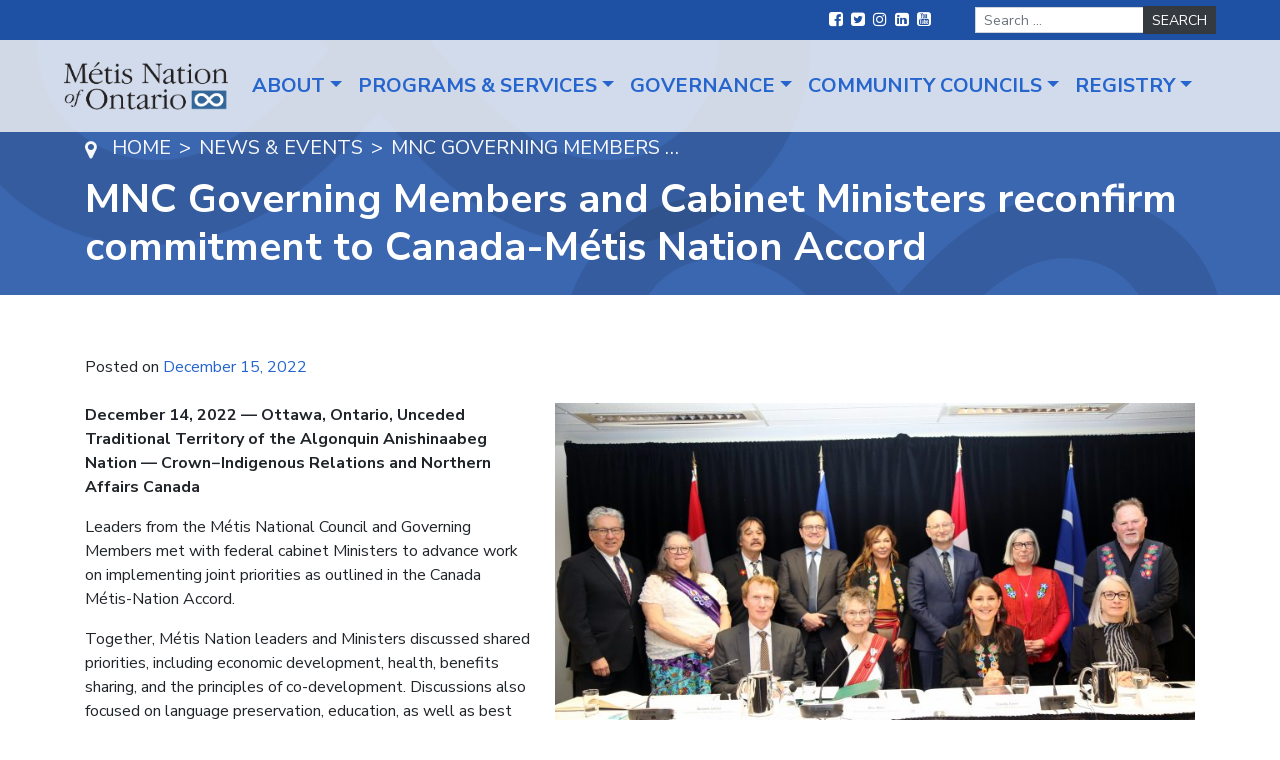

--- FILE ---
content_type: text/html; charset=UTF-8
request_url: https://www.metisnation.org/news/leaders-of-the-metis-national-council-and-governing-members-and-cabinet-ministers-meet-and-reconfirm-commitment-to-the-canada-metis-nation-accord/
body_size: 13829
content:
<!DOCTYPE html>
<html lang="en-US">
<head>
	<meta charset="UTF-8">
	<meta name="viewport" content="width=device-width, initial-scale=1, shrink-to-fit=no">
	<link rel="profile" href="http://gmpg.org/xfn/11">
	<meta name='robots' content='index, follow, max-image-preview:large, max-snippet:-1, max-video-preview:-1' />

	<!-- This site is optimized with the Yoast SEO plugin v21.6 - https://yoast.com/wordpress/plugins/seo/ -->
	<title>MNC Members Reaffirm Canada-Métis Nation Accord Commitment</title>
	<link rel="canonical" href="https://www.metisnation.org/news/leaders-of-the-metis-national-council-and-governing-members-and-cabinet-ministers-meet-and-reconfirm-commitment-to-the-canada-metis-nation-accord/" />
	<meta property="og:locale" content="en_US" />
	<meta property="og:type" content="article" />
	<meta property="og:title" content="MNC Members Reaffirm Canada-Métis Nation Accord Commitment" />
	<meta property="og:description" content="December 14, 2022 — Ottawa, Ontario, Unceded Traditional Territory of the Algonquin Anishinaabeg Nation — Crown−Indigenous Relations and Northern Affairs Canada Leaders from the Métis National Council and Governing Members met with federal cabinet Ministers to advance work on implementing joint priorities as outlined in the Canada Métis-Nation Accord. Together, Métis Nation leaders and Ministers" />
	<meta property="og:url" content="https://www.metisnation.org/news/leaders-of-the-metis-national-council-and-governing-members-and-cabinet-ministers-meet-and-reconfirm-commitment-to-the-canada-metis-nation-accord/" />
	<meta property="og:site_name" content="Métis Nation of Ontario" />
	<meta property="article:modified_time" content="2025-11-14T16:58:35+00:00" />
	<meta property="og:image" content="https://www.metisnation.org/wp-content/uploads/2022/12/0V3A4968-1024x683.jpg" />
	<meta name="twitter:card" content="summary_large_image" />
	<meta name="twitter:label1" content="Est. reading time" />
	<meta name="twitter:data1" content="2 minutes" />
	<script type="application/ld+json" class="yoast-schema-graph">{"@context":"https://schema.org","@graph":[{"@type":"WebPage","@id":"https://www.metisnation.org/news/leaders-of-the-metis-national-council-and-governing-members-and-cabinet-ministers-meet-and-reconfirm-commitment-to-the-canada-metis-nation-accord/","url":"https://www.metisnation.org/news/leaders-of-the-metis-national-council-and-governing-members-and-cabinet-ministers-meet-and-reconfirm-commitment-to-the-canada-metis-nation-accord/","name":"MNC Members Reaffirm Canada-Métis Nation Accord Commitment","isPartOf":{"@id":"https://www.metisnation.org/#website"},"primaryImageOfPage":{"@id":"https://www.metisnation.org/news/leaders-of-the-metis-national-council-and-governing-members-and-cabinet-ministers-meet-and-reconfirm-commitment-to-the-canada-metis-nation-accord/#primaryimage"},"image":{"@id":"https://www.metisnation.org/news/leaders-of-the-metis-national-council-and-governing-members-and-cabinet-ministers-meet-and-reconfirm-commitment-to-the-canada-metis-nation-accord/#primaryimage"},"thumbnailUrl":"https://www.metisnation.org/wp-content/uploads/2022/12/0V3A4968-1024x683.jpg","datePublished":"2022-12-15T14:18:25+00:00","dateModified":"2025-11-14T16:58:35+00:00","breadcrumb":{"@id":"https://www.metisnation.org/news/leaders-of-the-metis-national-council-and-governing-members-and-cabinet-ministers-meet-and-reconfirm-commitment-to-the-canada-metis-nation-accord/#breadcrumb"},"inLanguage":"en-US","potentialAction":[{"@type":"ReadAction","target":["https://www.metisnation.org/news/leaders-of-the-metis-national-council-and-governing-members-and-cabinet-ministers-meet-and-reconfirm-commitment-to-the-canada-metis-nation-accord/"]}]},{"@type":"ImageObject","inLanguage":"en-US","@id":"https://www.metisnation.org/news/leaders-of-the-metis-national-council-and-governing-members-and-cabinet-ministers-meet-and-reconfirm-commitment-to-the-canada-metis-nation-accord/#primaryimage","url":"https://www.metisnation.org/wp-content/uploads/2022/12/0V3A4968-1024x683.jpg","contentUrl":"https://www.metisnation.org/wp-content/uploads/2022/12/0V3A4968-1024x683.jpg"},{"@type":"BreadcrumbList","@id":"https://www.metisnation.org/news/leaders-of-the-metis-national-council-and-governing-members-and-cabinet-ministers-meet-and-reconfirm-commitment-to-the-canada-metis-nation-accord/#breadcrumb","itemListElement":[{"@type":"ListItem","position":1,"name":"Home","item":"https://www.metisnation.org/"},{"@type":"ListItem","position":2,"name":"MNC Governing Members and Cabinet Ministers reconfirm commitment to Canada-Métis Nation Accord"}]},{"@type":"WebSite","@id":"https://www.metisnation.org/#website","url":"https://www.metisnation.org/","name":"Métis Nation of Ontario","description":"","publisher":{"@id":"https://www.metisnation.org/#organization"},"potentialAction":[{"@type":"SearchAction","target":{"@type":"EntryPoint","urlTemplate":"https://www.metisnation.org/?s={search_term_string}"},"query-input":"required name=search_term_string"}],"inLanguage":"en-US"},{"@type":"Organization","@id":"https://www.metisnation.org/#organization","name":"Métis Nation of Ontario","url":"https://www.metisnation.org/","logo":{"@type":"ImageObject","inLanguage":"en-US","@id":"https://www.metisnation.org/#/schema/logo/image/","url":"https://www.metisnation.org/wp-content/uploads/2020/10/Logo.png","contentUrl":"https://www.metisnation.org/wp-content/uploads/2020/10/Logo.png","width":222,"height":66,"caption":"Métis Nation of Ontario"},"image":{"@id":"https://www.metisnation.org/#/schema/logo/image/"}}]}</script>
	<!-- / Yoast SEO plugin. -->


<link rel='dns-prefetch' href='//fonts.googleapis.com' />
<link rel="alternate" type="application/rss+xml" title="Métis Nation of Ontario &raquo; Feed" href="https://www.metisnation.org/feed/" />
<script>
window._wpemojiSettings = {"baseUrl":"https:\/\/s.w.org\/images\/core\/emoji\/15.0.3\/72x72\/","ext":".png","svgUrl":"https:\/\/s.w.org\/images\/core\/emoji\/15.0.3\/svg\/","svgExt":".svg","source":{"concatemoji":"https:\/\/www.metisnation.org\/wp-includes\/js\/wp-emoji-release.min.js?ver=6.5.7"}};
/*! This file is auto-generated */
!function(i,n){var o,s,e;function c(e){try{var t={supportTests:e,timestamp:(new Date).valueOf()};sessionStorage.setItem(o,JSON.stringify(t))}catch(e){}}function p(e,t,n){e.clearRect(0,0,e.canvas.width,e.canvas.height),e.fillText(t,0,0);var t=new Uint32Array(e.getImageData(0,0,e.canvas.width,e.canvas.height).data),r=(e.clearRect(0,0,e.canvas.width,e.canvas.height),e.fillText(n,0,0),new Uint32Array(e.getImageData(0,0,e.canvas.width,e.canvas.height).data));return t.every(function(e,t){return e===r[t]})}function u(e,t,n){switch(t){case"flag":return n(e,"\ud83c\udff3\ufe0f\u200d\u26a7\ufe0f","\ud83c\udff3\ufe0f\u200b\u26a7\ufe0f")?!1:!n(e,"\ud83c\uddfa\ud83c\uddf3","\ud83c\uddfa\u200b\ud83c\uddf3")&&!n(e,"\ud83c\udff4\udb40\udc67\udb40\udc62\udb40\udc65\udb40\udc6e\udb40\udc67\udb40\udc7f","\ud83c\udff4\u200b\udb40\udc67\u200b\udb40\udc62\u200b\udb40\udc65\u200b\udb40\udc6e\u200b\udb40\udc67\u200b\udb40\udc7f");case"emoji":return!n(e,"\ud83d\udc26\u200d\u2b1b","\ud83d\udc26\u200b\u2b1b")}return!1}function f(e,t,n){var r="undefined"!=typeof WorkerGlobalScope&&self instanceof WorkerGlobalScope?new OffscreenCanvas(300,150):i.createElement("canvas"),a=r.getContext("2d",{willReadFrequently:!0}),o=(a.textBaseline="top",a.font="600 32px Arial",{});return e.forEach(function(e){o[e]=t(a,e,n)}),o}function t(e){var t=i.createElement("script");t.src=e,t.defer=!0,i.head.appendChild(t)}"undefined"!=typeof Promise&&(o="wpEmojiSettingsSupports",s=["flag","emoji"],n.supports={everything:!0,everythingExceptFlag:!0},e=new Promise(function(e){i.addEventListener("DOMContentLoaded",e,{once:!0})}),new Promise(function(t){var n=function(){try{var e=JSON.parse(sessionStorage.getItem(o));if("object"==typeof e&&"number"==typeof e.timestamp&&(new Date).valueOf()<e.timestamp+604800&&"object"==typeof e.supportTests)return e.supportTests}catch(e){}return null}();if(!n){if("undefined"!=typeof Worker&&"undefined"!=typeof OffscreenCanvas&&"undefined"!=typeof URL&&URL.createObjectURL&&"undefined"!=typeof Blob)try{var e="postMessage("+f.toString()+"("+[JSON.stringify(s),u.toString(),p.toString()].join(",")+"));",r=new Blob([e],{type:"text/javascript"}),a=new Worker(URL.createObjectURL(r),{name:"wpTestEmojiSupports"});return void(a.onmessage=function(e){c(n=e.data),a.terminate(),t(n)})}catch(e){}c(n=f(s,u,p))}t(n)}).then(function(e){for(var t in e)n.supports[t]=e[t],n.supports.everything=n.supports.everything&&n.supports[t],"flag"!==t&&(n.supports.everythingExceptFlag=n.supports.everythingExceptFlag&&n.supports[t]);n.supports.everythingExceptFlag=n.supports.everythingExceptFlag&&!n.supports.flag,n.DOMReady=!1,n.readyCallback=function(){n.DOMReady=!0}}).then(function(){return e}).then(function(){var e;n.supports.everything||(n.readyCallback(),(e=n.source||{}).concatemoji?t(e.concatemoji):e.wpemoji&&e.twemoji&&(t(e.twemoji),t(e.wpemoji)))}))}((window,document),window._wpemojiSettings);
</script>
<style id='wp-emoji-styles-inline-css'>

	img.wp-smiley, img.emoji {
		display: inline !important;
		border: none !important;
		box-shadow: none !important;
		height: 1em !important;
		width: 1em !important;
		margin: 0 0.07em !important;
		vertical-align: -0.1em !important;
		background: none !important;
		padding: 0 !important;
	}
</style>
<link rel='stylesheet' id='wp-block-library-css' href='https://www.metisnation.org/wp-includes/css/dist/block-library/style.min.css?ver=6.5.7' media='all' />
<style id='classic-theme-styles-inline-css'>
/*! This file is auto-generated */
.wp-block-button__link{color:#fff;background-color:#32373c;border-radius:9999px;box-shadow:none;text-decoration:none;padding:calc(.667em + 2px) calc(1.333em + 2px);font-size:1.125em}.wp-block-file__button{background:#32373c;color:#fff;text-decoration:none}
</style>
<style id='global-styles-inline-css'>
body{--wp--preset--color--black: #000000;--wp--preset--color--cyan-bluish-gray: #abb8c3;--wp--preset--color--white: #ffffff;--wp--preset--color--pale-pink: #f78da7;--wp--preset--color--vivid-red: #cf2e2e;--wp--preset--color--luminous-vivid-orange: #ff6900;--wp--preset--color--luminous-vivid-amber: #fcb900;--wp--preset--color--light-green-cyan: #7bdcb5;--wp--preset--color--vivid-green-cyan: #00d084;--wp--preset--color--pale-cyan-blue: #8ed1fc;--wp--preset--color--vivid-cyan-blue: #0693e3;--wp--preset--color--vivid-purple: #9b51e0;--wp--preset--gradient--vivid-cyan-blue-to-vivid-purple: linear-gradient(135deg,rgba(6,147,227,1) 0%,rgb(155,81,224) 100%);--wp--preset--gradient--light-green-cyan-to-vivid-green-cyan: linear-gradient(135deg,rgb(122,220,180) 0%,rgb(0,208,130) 100%);--wp--preset--gradient--luminous-vivid-amber-to-luminous-vivid-orange: linear-gradient(135deg,rgba(252,185,0,1) 0%,rgba(255,105,0,1) 100%);--wp--preset--gradient--luminous-vivid-orange-to-vivid-red: linear-gradient(135deg,rgba(255,105,0,1) 0%,rgb(207,46,46) 100%);--wp--preset--gradient--very-light-gray-to-cyan-bluish-gray: linear-gradient(135deg,rgb(238,238,238) 0%,rgb(169,184,195) 100%);--wp--preset--gradient--cool-to-warm-spectrum: linear-gradient(135deg,rgb(74,234,220) 0%,rgb(151,120,209) 20%,rgb(207,42,186) 40%,rgb(238,44,130) 60%,rgb(251,105,98) 80%,rgb(254,248,76) 100%);--wp--preset--gradient--blush-light-purple: linear-gradient(135deg,rgb(255,206,236) 0%,rgb(152,150,240) 100%);--wp--preset--gradient--blush-bordeaux: linear-gradient(135deg,rgb(254,205,165) 0%,rgb(254,45,45) 50%,rgb(107,0,62) 100%);--wp--preset--gradient--luminous-dusk: linear-gradient(135deg,rgb(255,203,112) 0%,rgb(199,81,192) 50%,rgb(65,88,208) 100%);--wp--preset--gradient--pale-ocean: linear-gradient(135deg,rgb(255,245,203) 0%,rgb(182,227,212) 50%,rgb(51,167,181) 100%);--wp--preset--gradient--electric-grass: linear-gradient(135deg,rgb(202,248,128) 0%,rgb(113,206,126) 100%);--wp--preset--gradient--midnight: linear-gradient(135deg,rgb(2,3,129) 0%,rgb(40,116,252) 100%);--wp--preset--font-size--small: 13px;--wp--preset--font-size--medium: 20px;--wp--preset--font-size--large: 36px;--wp--preset--font-size--x-large: 42px;--wp--preset--spacing--20: 0.44rem;--wp--preset--spacing--30: 0.67rem;--wp--preset--spacing--40: 1rem;--wp--preset--spacing--50: 1.5rem;--wp--preset--spacing--60: 2.25rem;--wp--preset--spacing--70: 3.38rem;--wp--preset--spacing--80: 5.06rem;--wp--preset--shadow--natural: 6px 6px 9px rgba(0, 0, 0, 0.2);--wp--preset--shadow--deep: 12px 12px 50px rgba(0, 0, 0, 0.4);--wp--preset--shadow--sharp: 6px 6px 0px rgba(0, 0, 0, 0.2);--wp--preset--shadow--outlined: 6px 6px 0px -3px rgba(255, 255, 255, 1), 6px 6px rgba(0, 0, 0, 1);--wp--preset--shadow--crisp: 6px 6px 0px rgba(0, 0, 0, 1);}:where(.is-layout-flex){gap: 0.5em;}:where(.is-layout-grid){gap: 0.5em;}body .is-layout-flex{display: flex;}body .is-layout-flex{flex-wrap: wrap;align-items: center;}body .is-layout-flex > *{margin: 0;}body .is-layout-grid{display: grid;}body .is-layout-grid > *{margin: 0;}:where(.wp-block-columns.is-layout-flex){gap: 2em;}:where(.wp-block-columns.is-layout-grid){gap: 2em;}:where(.wp-block-post-template.is-layout-flex){gap: 1.25em;}:where(.wp-block-post-template.is-layout-grid){gap: 1.25em;}.has-black-color{color: var(--wp--preset--color--black) !important;}.has-cyan-bluish-gray-color{color: var(--wp--preset--color--cyan-bluish-gray) !important;}.has-white-color{color: var(--wp--preset--color--white) !important;}.has-pale-pink-color{color: var(--wp--preset--color--pale-pink) !important;}.has-vivid-red-color{color: var(--wp--preset--color--vivid-red) !important;}.has-luminous-vivid-orange-color{color: var(--wp--preset--color--luminous-vivid-orange) !important;}.has-luminous-vivid-amber-color{color: var(--wp--preset--color--luminous-vivid-amber) !important;}.has-light-green-cyan-color{color: var(--wp--preset--color--light-green-cyan) !important;}.has-vivid-green-cyan-color{color: var(--wp--preset--color--vivid-green-cyan) !important;}.has-pale-cyan-blue-color{color: var(--wp--preset--color--pale-cyan-blue) !important;}.has-vivid-cyan-blue-color{color: var(--wp--preset--color--vivid-cyan-blue) !important;}.has-vivid-purple-color{color: var(--wp--preset--color--vivid-purple) !important;}.has-black-background-color{background-color: var(--wp--preset--color--black) !important;}.has-cyan-bluish-gray-background-color{background-color: var(--wp--preset--color--cyan-bluish-gray) !important;}.has-white-background-color{background-color: var(--wp--preset--color--white) !important;}.has-pale-pink-background-color{background-color: var(--wp--preset--color--pale-pink) !important;}.has-vivid-red-background-color{background-color: var(--wp--preset--color--vivid-red) !important;}.has-luminous-vivid-orange-background-color{background-color: var(--wp--preset--color--luminous-vivid-orange) !important;}.has-luminous-vivid-amber-background-color{background-color: var(--wp--preset--color--luminous-vivid-amber) !important;}.has-light-green-cyan-background-color{background-color: var(--wp--preset--color--light-green-cyan) !important;}.has-vivid-green-cyan-background-color{background-color: var(--wp--preset--color--vivid-green-cyan) !important;}.has-pale-cyan-blue-background-color{background-color: var(--wp--preset--color--pale-cyan-blue) !important;}.has-vivid-cyan-blue-background-color{background-color: var(--wp--preset--color--vivid-cyan-blue) !important;}.has-vivid-purple-background-color{background-color: var(--wp--preset--color--vivid-purple) !important;}.has-black-border-color{border-color: var(--wp--preset--color--black) !important;}.has-cyan-bluish-gray-border-color{border-color: var(--wp--preset--color--cyan-bluish-gray) !important;}.has-white-border-color{border-color: var(--wp--preset--color--white) !important;}.has-pale-pink-border-color{border-color: var(--wp--preset--color--pale-pink) !important;}.has-vivid-red-border-color{border-color: var(--wp--preset--color--vivid-red) !important;}.has-luminous-vivid-orange-border-color{border-color: var(--wp--preset--color--luminous-vivid-orange) !important;}.has-luminous-vivid-amber-border-color{border-color: var(--wp--preset--color--luminous-vivid-amber) !important;}.has-light-green-cyan-border-color{border-color: var(--wp--preset--color--light-green-cyan) !important;}.has-vivid-green-cyan-border-color{border-color: var(--wp--preset--color--vivid-green-cyan) !important;}.has-pale-cyan-blue-border-color{border-color: var(--wp--preset--color--pale-cyan-blue) !important;}.has-vivid-cyan-blue-border-color{border-color: var(--wp--preset--color--vivid-cyan-blue) !important;}.has-vivid-purple-border-color{border-color: var(--wp--preset--color--vivid-purple) !important;}.has-vivid-cyan-blue-to-vivid-purple-gradient-background{background: var(--wp--preset--gradient--vivid-cyan-blue-to-vivid-purple) !important;}.has-light-green-cyan-to-vivid-green-cyan-gradient-background{background: var(--wp--preset--gradient--light-green-cyan-to-vivid-green-cyan) !important;}.has-luminous-vivid-amber-to-luminous-vivid-orange-gradient-background{background: var(--wp--preset--gradient--luminous-vivid-amber-to-luminous-vivid-orange) !important;}.has-luminous-vivid-orange-to-vivid-red-gradient-background{background: var(--wp--preset--gradient--luminous-vivid-orange-to-vivid-red) !important;}.has-very-light-gray-to-cyan-bluish-gray-gradient-background{background: var(--wp--preset--gradient--very-light-gray-to-cyan-bluish-gray) !important;}.has-cool-to-warm-spectrum-gradient-background{background: var(--wp--preset--gradient--cool-to-warm-spectrum) !important;}.has-blush-light-purple-gradient-background{background: var(--wp--preset--gradient--blush-light-purple) !important;}.has-blush-bordeaux-gradient-background{background: var(--wp--preset--gradient--blush-bordeaux) !important;}.has-luminous-dusk-gradient-background{background: var(--wp--preset--gradient--luminous-dusk) !important;}.has-pale-ocean-gradient-background{background: var(--wp--preset--gradient--pale-ocean) !important;}.has-electric-grass-gradient-background{background: var(--wp--preset--gradient--electric-grass) !important;}.has-midnight-gradient-background{background: var(--wp--preset--gradient--midnight) !important;}.has-small-font-size{font-size: var(--wp--preset--font-size--small) !important;}.has-medium-font-size{font-size: var(--wp--preset--font-size--medium) !important;}.has-large-font-size{font-size: var(--wp--preset--font-size--large) !important;}.has-x-large-font-size{font-size: var(--wp--preset--font-size--x-large) !important;}
.wp-block-navigation a:where(:not(.wp-element-button)){color: inherit;}
:where(.wp-block-post-template.is-layout-flex){gap: 1.25em;}:where(.wp-block-post-template.is-layout-grid){gap: 1.25em;}
:where(.wp-block-columns.is-layout-flex){gap: 2em;}:where(.wp-block-columns.is-layout-grid){gap: 2em;}
.wp-block-pullquote{font-size: 1.5em;line-height: 1.6;}
</style>
<link rel='stylesheet' id='child-understrap-styles-css' href='https://www.metisnation.org/wp-content/themes/understrap-child/css/child-theme.min.css?ver=0.5.7' media='all' />
<link rel='stylesheet' id='child-understrap-fonts-css' href='https://fonts.googleapis.com/css2?family=Nunito+Sans%3Aital%2Cwght%400%2C300%3B0%2C400%3B0%2C600%3B0%2C700%3B1%2C400&#038;display=swap&#038;ver=0.5.7' media='all' />
<link rel='stylesheet' id='ekit-widget-styles-css' href='https://www.metisnation.org/wp-content/plugins/elementskit-lite/widgets/init/assets/css/widget-styles.css?ver=3.5.3' media='all' />
<link rel='stylesheet' id='ekit-widget-styles-pro-css' href='https://www.metisnation.org/wp-content/plugins/elementskit/widgets/init/assets/css/widget-styles-pro.css?ver=3.6.7' media='all' />
<link rel='stylesheet' id='ekit-responsive-css' href='https://www.metisnation.org/wp-content/plugins/elementskit-lite/widgets/init/assets/css/responsive.css?ver=3.5.3' media='all' />
<script src="https://www.metisnation.org/wp-includes/js/jquery/jquery.min.js?ver=3.7.1" id="jquery-core-js"></script>
<script src="https://www.metisnation.org/wp-includes/js/jquery/jquery-migrate.min.js?ver=3.4.1" id="jquery-migrate-js"></script>
<link rel="https://api.w.org/" href="https://www.metisnation.org/wp-json/" /><link rel="alternate" type="application/json" href="https://www.metisnation.org/wp-json/wp/v2/news/35783" /><link rel="EditURI" type="application/rsd+xml" title="RSD" href="https://www.metisnation.org/xmlrpc.php?rsd" />
<meta name="generator" content="WordPress 6.5.7" />
<link rel='shortlink' href='https://www.metisnation.org/?p=35783' />
<link rel="alternate" type="application/json+oembed" href="https://www.metisnation.org/wp-json/oembed/1.0/embed?url=https%3A%2F%2Fwww.metisnation.org%2Fnews%2Fleaders-of-the-metis-national-council-and-governing-members-and-cabinet-ministers-meet-and-reconfirm-commitment-to-the-canada-metis-nation-accord%2F" />
<link rel="alternate" type="text/xml+oembed" href="https://www.metisnation.org/wp-json/oembed/1.0/embed?url=https%3A%2F%2Fwww.metisnation.org%2Fnews%2Fleaders-of-the-metis-national-council-and-governing-members-and-cabinet-ministers-meet-and-reconfirm-commitment-to-the-canada-metis-nation-accord%2F&#038;format=xml" />
<!-- Global site tag (gtag.js) - Google Analytics --> 
<script async src="https://www.googletagmanager.com/gtag/js?id=UA-16981907-1"></script> 
<script>
window.dataLayer = window.dataLayer || [];
function gtag(){dataLayer.push(arguments);}
gtag('js', new Date());

gtag('config', 'UA-16981907-1');
</script>

<!-- Facebook Pixel Code -->
<script>
!function(f,b,e,v,n,t,s)
{if(f.fbq)return;n=f.fbq=function(){n.callMethod?
n.callMethod.apply(n,arguments):n.queue.push(arguments)};
if(!f._fbq)f._fbq=n;n.push=n;n.loaded=!0;n.version='2.0';
n.queue=[];t=b.createElement(e);t.async=!0;
t.src=v;s=b.getElementsByTagName(e)[0];
s.parentNode.insertBefore(t,s)}(window,document,'script',
'https://connect.facebook.net/en_US/fbevents.js');
fbq('init', '974987473032923');
fbq('track', 'PageView');
</script>
<!-- End Facebook Pixel Code --><meta name="mobile-web-app-capable" content="yes">
<meta name="apple-mobile-web-app-capable" content="yes">
<meta name="apple-mobile-web-app-title" content="Métis Nation of Ontario - ">
<meta name="generator" content="Elementor 3.29.2; features: additional_custom_breakpoints, e_local_google_fonts; settings: css_print_method-external, google_font-enabled, font_display-auto">
			<style>
				.e-con.e-parent:nth-of-type(n+4):not(.e-lazyloaded):not(.e-no-lazyload),
				.e-con.e-parent:nth-of-type(n+4):not(.e-lazyloaded):not(.e-no-lazyload) * {
					background-image: none !important;
				}
				@media screen and (max-height: 1024px) {
					.e-con.e-parent:nth-of-type(n+3):not(.e-lazyloaded):not(.e-no-lazyload),
					.e-con.e-parent:nth-of-type(n+3):not(.e-lazyloaded):not(.e-no-lazyload) * {
						background-image: none !important;
					}
				}
				@media screen and (max-height: 640px) {
					.e-con.e-parent:nth-of-type(n+2):not(.e-lazyloaded):not(.e-no-lazyload),
					.e-con.e-parent:nth-of-type(n+2):not(.e-lazyloaded):not(.e-no-lazyload) * {
						background-image: none !important;
					}
				}
			</style>
			<!-- Google Tag Manager -->
<script>(function(w,d,s,l,i){w[l]=w[l]||[];w[l].push({'gtm.start':
new Date().getTime(),event:'gtm.js'});var f=d.getElementsByTagName(s)[0],
j=d.createElement(s),dl=l!='dataLayer'?'&l='+l:'';j.async=true;j.src=
'https://www.googletagmanager.com/gtm.js?id='+i+dl;f.parentNode.insertBefore(j,f);
})(window,document,'script','dataLayer','GTM-N4W7LG3L');</script>
<!-- End Google Tag Manager --><link rel="icon" href="https://www.metisnation.org/wp-content/uploads/2020/12/mtn-favicon.png" sizes="32x32" />
<link rel="icon" href="https://www.metisnation.org/wp-content/uploads/2020/12/mtn-favicon.png" sizes="192x192" />
<link rel="apple-touch-icon" href="https://www.metisnation.org/wp-content/uploads/2020/12/mtn-favicon.png" />
<meta name="msapplication-TileImage" content="https://www.metisnation.org/wp-content/uploads/2020/12/mtn-favicon.png" />
		<style id="wp-custom-css">
			.mtsnb-button-type.mtsnb-content {
    font-weight: bold;
}
.mtsnb-hide {
    font-size: 30px !important;
    margin-top: -15px !important;
}

.mtn-custom-slider .swiper-slide-contents {
    background: #2d2d2d;
    padding: 20px 30px 36px;
}

.mtn-custom-slider .swiper-slide-contents .elementor-button {
    float: right;
}

.mtn-custom-slider .swiper-slide-inner {
	max-width: 1220px;
	margin: 0 auto;
}
.mtn-custom-slider .swiper-slide-bg {
    background-position: center top !important;
}


.footNote {
    font-size: 12px;
    margin-top: 10px;

}
.ImageRightAlign,
.ImageLeftAlign {
    margin: 0 auto 1rem;
    max-width: 100%;
    max-width: 300px;
}

@media (min-width: 768px) {
    .ImageRightAlign {
        float: right;
        margin: 0 0 1rem 1rem;
        clear: right;
    }

    .ImageLeftAlign {
        float: right;
        margin: 0 1rem 1rem 0;
        clear: right;
    }
}

.gform_wrapper .gf_progressbar_wrapper h3.gf_progressbar_title {
    opacity: 1 !important;
}

#gform_previous_button_2 {
	margin-bottom:20px;
}

.events-list .meta-data, .news-list .meta-data {
	color: inherit;
}

.elementor hr {
    margin: 2rem 0;
}



.archive-filters {
	    padding: 30px 0 1px;
    border-top: 1px solid rgba(0,0,0,.125);
    border-bottom: 1px solid rgba(0,0,0,.125);
	margin-bottom: 30px
}

.archive-filters .nav-link {
	    z-index: 1;
    color: #fff;
    background-color: #2665ce;
    border: 1px solid #2665ce;
    border-radius: 2px;
	margin-right: 10px
}

.archive-filters .nav-link.current,
.archive-filters .nav-link:hover {
	    color: #2665ce;
    background-color: #fff;
}

.archive-filters .nav-link.current {
	cursor: normal;
	pointer-events: none;
}

.float-left {
	float: left;
}
.float-right {
	float: right;
}

.float-right .nav-link,
.float-right ul {
	margin: 0;
	margin-left: 10px;
}

.float-right ul {
	padding: 0 !important;
}

.archive-filters .nav-item {
	margin-bottom: 10px
}

.archive-filters {
	padding-bottom: 20px;
}

#wrapper-static-hero picture img {
	opacity: 0 !important;
}

#wrapper-static-hero picture:not([style*="interior-banner.png"]){
	box-shadow: 10000px 0 0 rgba(0,0,0,0.35) inset;
}		</style>
		</head>

<body class="news-template-default single single-news postid-35783 wp-custom-logo wp-embed-responsive elementor-default elementor-kit-5" itemscope itemtype="http://schema.org/WebSite">
<noscript>
<img height="1" width="1"
src="https://www.facebook.com/tr?id=974987473032923&ev=PageView
&noscript=1"/>
</noscript><!-- Google Tag Manager (noscript) -->
<noscript><iframe src="https://www.googletagmanager.com/ns.html?id=GTM-N4W7LG3L"
height="0" width="0" style="display:none;visibility:hidden"></iframe></noscript>
<!-- End Google Tag Manager (noscript) --><div class="site" id="page">

	<!-- ******************* The Navbar Area ******************* -->
	<div id="wrapper-navbar" class="sticky">

		<a class="skip-link sr-only sr-only-focusable" href="#content">Skip to content</a>
		<nav id="top-nav" class="navbar navbar-expand-lg">
			<div class="top-nav-wrapper nav-wrapper collapse navbar-collapse">
								<ul id="social-menu" class="navbar-nav">
													<li class="nav-item social">
								<a href="https://www.facebook.com/ONMetis/" class="nav-link">
									<span class="sr-only">Facebook</span>
									<i class="fa fa-facebook-square"></i>
								</a>

															<li class="nav-item social">
								<a href="https://twitter.com/metisnationon" class="nav-link">
									<span class="sr-only">Twitter</span>
									<i class="fa fa-twitter-square"></i>
								</a>

															<li class="nav-item social">
								<a href="https://www.instagram.com/metisnationon/?hl=en" class="nav-link">
									<span class="sr-only">Instagram</span>
									<i class="fa fa-instagram"></i>
								</a>

															<li class="nav-item social">
								<a href="https://www.linkedin.com/company/m%C3%A9tis-nation-of-ontario/?originalSubdomain=ca" class="nav-link">
									<span class="sr-only">LinkedIn</span>
									<i class="fa fa-linkedin-square"></i>
								</a>

															<li class="nav-item social">
								<a href="https://www.youtube.com/channel/UCYt1gnqk88jHpRWiOXe0d_A" class="nav-link">
									<span class="sr-only">YouTube</span>
									<i class="fa fa-youtube-square"></i>
								</a>

											</ul>
				
<form method="get" id="searchform" action="https://www.metisnation.org/" role="search">
	<div class="search-form">
		<label class="sr-only" for="s">Search</label>
		<div class="input-group">
			<input class="field form-control" id="s" name="s" type="text"
				placeholder="Search &hellip;" value="">
			<span class="input-group-append">
				<input class="submit btn btn-dark" id="searchsubmit" name="submit" type="submit"
				value="Search">
			</span>
		</div>
	</div>
</form>
			</div><!-- .container -->
		</nav>

		<nav id="main-nav" class="navbar navbar-expand-lg" role="navigation" aria-labelledby="main-nav-label">

			<h2 id="main-nav-label" class="sr-only">
				Main Navigation			</h2>

			<div class="main-nav-wrapper nav-wrapper">
				<div class="overlay"></div>
					<a href="https://www.metisnation.org/" class="navbar-brand custom-logo-link" rel="home"><img width="222" height="66" src="https://www.metisnation.org/wp-content/uploads/2020/10/Logo.png" class="img-fluid" alt="The Métis Nation of Ontario" decoding="async" /></a>				<button class="navbar-toggler" type="button" data-toggle="collapse" data-target="#mobile-nav-wrapper" aria-controls="mobile-nav-wrapper" aria-expanded="false" aria-label="Toggle navigation">
					<span class="navbar-toggler-icon"></span>
				</button>
				<div id="mobile-nav-wrapper" class="mobile-nav-wrapper collapse">
					<div class="navbar-brand-mobile"></div>
					<nav id="mobile-nav" class="">
						<ul class="navbar-nav"></ul>
					</nav>
				</div>
				<div id="navbarNavDropdown" class="collapse navbar-collapse"><ul id="main-menu" class="navbar-nav ml-auto"><li itemscope="itemscope" itemtype="https://www.schema.org/SiteNavigationElement" id="menu-item-14" class="right menu-item menu-item-type-custom menu-item-object-custom menu-item-has-children dropdown menu-item-14 nav-item"><a title="About" href="#" data-toggle="dropdown" aria-haspopup="true" aria-expanded="false" class="dropdown-toggle nav-link" id="menu-item-dropdown-14">About</a>
<ul class="dropdown-menu" aria-labelledby="menu-item-dropdown-14" role="menu">
	<li itemscope="itemscope" itemtype="https://www.schema.org/SiteNavigationElement" id="menu-item-52767" class="menu-item menu-item-type-post_type menu-item-object-page dropdown menu-item-52767 nav-item"><a title="The Métis Nation of Ontario" href="https://www.metisnation.org/about-the-mno/" class="dropdown-item">The Métis Nation of Ontario</a></li>
	<li itemscope="itemscope" itemtype="https://www.schema.org/SiteNavigationElement" id="menu-item-53489" class="menu-item menu-item-type-post_type menu-item-object-page menu-item-53489 nav-item"><a title="Telling Our Stories: Sharing our History and Truth" href="https://www.metisnation.org/sharing-our-history/" class="dropdown-item">Telling Our Stories: Sharing our History and Truth</a></li>
	<li itemscope="itemscope" itemtype="https://www.schema.org/SiteNavigationElement" id="menu-item-53824" class="menu-item menu-item-type-post_type menu-item-object-page menu-item-53824 nav-item"><a title="Resources on Métis Communities &#038; History in Ontario" href="https://www.metisnation.org/sharing-our-history/resources-on-metis-communities-history-in-ontario/" class="dropdown-item">Resources on Métis Communities &#038; History in Ontario</a></li>
	<li itemscope="itemscope" itemtype="https://www.schema.org/SiteNavigationElement" id="menu-item-48133" class="menu-item menu-item-type-post_type menu-item-object-page menu-item-48133 nav-item"><a title="Métis Voyageur" href="https://www.metisnation.org/news-media/the-metis-voyageur/" class="dropdown-item">Métis Voyageur</a></li>
	<li itemscope="itemscope" itemtype="https://www.schema.org/SiteNavigationElement" id="menu-item-52771" class="menu-item menu-item-type-custom menu-item-object-custom menu-item-52771 nav-item"><a title="Ontario Métis Facts" href="https://www.ontariometisfacts.com/" class="dropdown-item">Ontario Métis Facts</a></li>
	<li itemscope="itemscope" itemtype="https://www.schema.org/SiteNavigationElement" id="menu-item-55429" class="menu-item menu-item-type-post_type menu-item-object-page menu-item-55429 nav-item"><a title="MNC Expert Panel Report" href="https://www.metisnation.org/expert-panel/" class="dropdown-item">MNC Expert Panel Report</a></li>
</ul>
</li>
<li itemscope="itemscope" itemtype="https://www.schema.org/SiteNavigationElement" id="menu-item-5205" class="menu-item menu-item-type-post_type menu-item-object-page menu-item-has-children dropdown menu-item-5205 nav-item"><a title="Programs &amp; Services" href="#" data-toggle="dropdown" aria-haspopup="true" aria-expanded="false" class="dropdown-toggle nav-link" id="menu-item-dropdown-5205">Programs &#038; Services</a>
<ul class="dropdown-menu" aria-labelledby="menu-item-dropdown-5205" role="menu">
	<li itemscope="itemscope" itemtype="https://www.schema.org/SiteNavigationElement" id="menu-item-52759" class="menu-item menu-item-type-post_type menu-item-object-page menu-item-52759 nav-item"><a title="One MNO Navigators" href="https://www.metisnation.org/programs-and-services/one-mno-navigators/" class="dropdown-item">One MNO Navigators</a></li>
	<li itemscope="itemscope" itemtype="https://www.schema.org/SiteNavigationElement" id="menu-item-45765" class="menu-item menu-item-type-post_type menu-item-object-page menu-item-45765 nav-item"><a title="Community Wellbeing" href="https://www.metisnation.org/programs-and-services/community-wellbeing/" class="dropdown-item">Community Wellbeing</a></li>
	<li itemscope="itemscope" itemtype="https://www.schema.org/SiteNavigationElement" id="menu-item-5209" class="menu-item menu-item-type-post_type menu-item-object-page menu-item-5209 nav-item"><a title="Healing &#038; Wellness" href="https://www.metisnation.org/programs-and-services/healing-wellness/" class="dropdown-item">Healing &#038; Wellness</a></li>
	<li itemscope="itemscope" itemtype="https://www.schema.org/SiteNavigationElement" id="menu-item-5208" class="menu-item menu-item-type-post_type menu-item-object-page menu-item-5208 nav-item"><a title="Education &#038; Training" href="https://www.metisnation.org/programs-and-services/education-training/" class="dropdown-item">Education &#038; Training</a></li>
	<li itemscope="itemscope" itemtype="https://www.schema.org/SiteNavigationElement" id="menu-item-5210" class="menu-item menu-item-type-post_type menu-item-object-page menu-item-5210 nav-item"><a title="Housing" href="https://www.metisnation.org/programs-and-services/housing-infrastructure/" class="dropdown-item">Housing</a></li>
	<li itemscope="itemscope" itemtype="https://www.schema.org/SiteNavigationElement" id="menu-item-5212" class="menu-item menu-item-type-post_type menu-item-object-page menu-item-5212 nav-item"><a title="Lands, Resources &#038; Consultations" href="https://www.metisnation.org/programs-and-services/lands-resources-consultations/" class="dropdown-item">Lands, Resources &#038; Consultations</a></li>
	<li itemscope="itemscope" itemtype="https://www.schema.org/SiteNavigationElement" id="menu-item-5211" class="menu-item menu-item-type-post_type menu-item-object-page menu-item-5211 nav-item"><a title="Intergovernmental Relations" href="https://www.metisnation.org/programs-and-services/intergovernmental-relations/" class="dropdown-item">Intergovernmental Relations</a></li>
	<li itemscope="itemscope" itemtype="https://www.schema.org/SiteNavigationElement" id="menu-item-5207" class="menu-item menu-item-type-post_type menu-item-object-page menu-item-5207 nav-item"><a title="Economic Development" href="https://www.metisnation.org/programs-and-services/economic-development/" class="dropdown-item">Economic Development</a></li>
</ul>
</li>
<li itemscope="itemscope" itemtype="https://www.schema.org/SiteNavigationElement" id="menu-item-5214" class="menu-item menu-item-type-post_type menu-item-object-page menu-item-has-children dropdown menu-item-5214 nav-item"><a title="Governance" href="#" data-toggle="dropdown" aria-haspopup="true" aria-expanded="false" class="dropdown-toggle nav-link" id="menu-item-dropdown-5214">Governance</a>
<ul class="dropdown-menu" aria-labelledby="menu-item-dropdown-5214" role="menu">
	<li itemscope="itemscope" itemtype="https://www.schema.org/SiteNavigationElement" id="menu-item-21503" class="menu-item menu-item-type-post_type menu-item-object-page menu-item-21503 nav-item"><a title="Self-Government" href="https://www.metisnation.org/governance/self-government/" class="dropdown-item">Self-Government</a></li>
	<li itemscope="itemscope" itemtype="https://www.schema.org/SiteNavigationElement" id="menu-item-5215" class="menu-item menu-item-type-post_type menu-item-object-page dropdown menu-item-5215 nav-item"><a title="Governing Structure" href="https://www.metisnation.org/governance/governing-structure/" class="dropdown-item">Governing Structure</a></li>
	<li itemscope="itemscope" itemtype="https://www.schema.org/SiteNavigationElement" id="menu-item-5216" class="menu-item menu-item-type-post_type menu-item-object-page menu-item-5216 nav-item"><a title="AGA Business" href="https://www.metisnation.org/governance/aga-business/" class="dropdown-item">AGA Business</a></li>
	<li itemscope="itemscope" itemtype="https://www.schema.org/SiteNavigationElement" id="menu-item-5219" class="menu-item menu-item-type-post_type menu-item-object-page menu-item-5219 nav-item"><a title="Reference Documents" href="https://www.metisnation.org/governance/reference-documents/" class="dropdown-item">Reference Documents</a></li>
	<li itemscope="itemscope" itemtype="https://www.schema.org/SiteNavigationElement" id="menu-item-46812" class="menu-item menu-item-type-post_type menu-item-object-page menu-item-46812 nav-item"><a title="MNO Election 2024" href="https://www.metisnation.org/governance/election/" class="dropdown-item">MNO Election 2024</a></li>
</ul>
</li>
<li itemscope="itemscope" itemtype="https://www.schema.org/SiteNavigationElement" id="menu-item-5221" class="menu-item menu-item-type-post_type menu-item-object-page menu-item-has-children dropdown menu-item-5221 nav-item"><a title="Community Councils" href="#" data-toggle="dropdown" aria-haspopup="true" aria-expanded="false" class="dropdown-toggle nav-link" id="menu-item-dropdown-5221">Community Councils</a>
<ul class="dropdown-menu" aria-labelledby="menu-item-dropdown-5221" role="menu">
	<li itemscope="itemscope" itemtype="https://www.schema.org/SiteNavigationElement" id="menu-item-35015" class="menu-item menu-item-type-custom menu-item-object-custom menu-item-35015 nav-item"><a title="Overview" href="https://www.metisnation.org/community-councils/" class="dropdown-item">Overview</a></li>
	<li itemscope="itemscope" itemtype="https://www.schema.org/SiteNavigationElement" id="menu-item-35010" class="menu-item menu-item-type-custom menu-item-object-custom menu-item-35010 nav-item"><a title="Community Relations Team" href="https://www.metisnation.org/community-councils/community-relations-team/" class="dropdown-item">Community Relations Team</a></li>
	<li itemscope="itemscope" itemtype="https://www.schema.org/SiteNavigationElement" id="menu-item-35011" class="menu-item menu-item-type-custom menu-item-object-custom menu-item-35011 nav-item"><a title="Community Council Elections" href="https://www.metisnation.org/community-councils/community-council-elections-2/" class="dropdown-item">Community Council Elections</a></li>
	<li itemscope="itemscope" itemtype="https://www.schema.org/SiteNavigationElement" id="menu-item-35012" class="menu-item menu-item-type-custom menu-item-object-custom menu-item-35012 nav-item"><a title="Community Council Vacancies" href="https://www.metisnation.org/community-councils/community-council-elections/" class="dropdown-item">Community Council Vacancies</a></li>
	<li itemscope="itemscope" itemtype="https://www.schema.org/SiteNavigationElement" id="menu-item-35013" class="menu-item menu-item-type-custom menu-item-object-custom menu-item-35013 nav-item"><a title="Community Council Contacts" href="https://www.metisnation.org/community-councils/council-contacts/" class="dropdown-item">Community Council Contacts</a></li>
	<li itemscope="itemscope" itemtype="https://www.schema.org/SiteNavigationElement" id="menu-item-35014" class="menu-item menu-item-type-custom menu-item-object-custom menu-item-35014 nav-item"><a title="Community Councils Map" href="https://www.metisnation.org/community-councils/community-councils-map/" class="dropdown-item">Community Councils Map</a></li>
</ul>
</li>
<li itemscope="itemscope" itemtype="https://www.schema.org/SiteNavigationElement" id="menu-item-11941" class="right menu-item menu-item-type-post_type menu-item-object-page menu-item-has-children dropdown menu-item-11941 nav-item"><a title="Registry" href="#" data-toggle="dropdown" aria-haspopup="true" aria-expanded="false" class="dropdown-toggle nav-link" id="menu-item-dropdown-11941">Registry</a>
<ul class="dropdown-menu" aria-labelledby="menu-item-dropdown-11941" role="menu">
	<li itemscope="itemscope" itemtype="https://www.schema.org/SiteNavigationElement" id="menu-item-12190" class="menu-item menu-item-type-post_type menu-item-object-page menu-item-12190 nav-item"><a title="Registry Overview" href="https://www.metisnation.org/registry/" class="dropdown-item">Registry Overview</a></li>
	<li itemscope="itemscope" itemtype="https://www.schema.org/SiteNavigationElement" id="menu-item-11981" class="menu-item menu-item-type-post_type menu-item-object-page menu-item-11981 nav-item"><a title="Citizenship" href="https://www.metisnation.org/registry/citizenship/" class="dropdown-item">Citizenship</a></li>
	<li itemscope="itemscope" itemtype="https://www.schema.org/SiteNavigationElement" id="menu-item-11984" class="menu-item menu-item-type-post_type menu-item-object-page menu-item-11984 nav-item"><a title="Harvesting" href="https://www.metisnation.org/registry/harvesting/" class="dropdown-item">Harvesting</a></li>
	<li itemscope="itemscope" itemtype="https://www.schema.org/SiteNavigationElement" id="menu-item-11983" class="menu-item menu-item-type-post_type menu-item-object-page menu-item-11983 nav-item"><a title="Rights" href="https://www.metisnation.org/registry/rights/" class="dropdown-item">Rights</a></li>
</ul>
</li>
</ul></div>			</div><!-- .container -->

		</nav><!-- .site-navigation -->

	</div><!-- #wrapper-navbar end -->
<div id="banner-wrapper" class="wrapper">
	        <div class="" id="wrapper-static-hero">
            <div class="item">
                <div class="gradient"></div>
                <picture class="" style="background-image:url(https://www.metisnation.org/wp-content/uploads/2020/10/interior-banner.png); background-size:cover;background-position:center;">
                                        <img src="https://www.metisnation.org/wp-content/uploads/2020/10/interior-banner.png" alt="" />
                </picture>
                <div class="container">
                    <div class="caption">
                    <div class="breadcrumb" typeof="BreadcrumbList" vocab="https://schema.org/">
                        <!-- Breadcrumb NavXT 7.2.0 -->
<span property="itemListElement" typeof="ListItem"><a property="item" typeof="WebPage" title="Go to Home." href="https://www.metisnation.org" class="home" ><span property="name">Home</span></a><meta property="position" content="1"></span> &gt; <span property="itemListElement" typeof="ListItem"><a property="item" typeof="WebPage" title="Go to News &#038; Events." href="https://www.metisnation.org/mno-news/" class="news-root post post-news" ><span property="name">News &#038; Events</span></a><meta property="position" content="2"></span> &gt; <span property="itemListElement" typeof="ListItem"><span property="name" class="post post-news current-item">MNC Governing Members and Cabinet Ministers reconfirm commitment to Canada-Métis Nation Accord</span><meta property="url" content="https://www.metisnation.org/news/leaders-of-the-metis-national-council-and-governing-members-and-cabinet-ministers-meet-and-reconfirm-commitment-to-the-canada-metis-nation-accord/"><meta property="position" content="3"></span>                    </div>
                        <h1>MNC Governing Members and Cabinet Ministers reconfirm commitment to Canada-Métis Nation Accord</h1>
                    </div>   
                </div>
            </div>
        </div>
    </div>

<div class="wrapper" id="full-width-page-wrapper">

	<div class="container" id="content">

		<div class="row">

			<div class="col-md-12 content-area" id="primary">

				<main class="site-main news" id="main" role="main">

					
<article class="post-35783 news type-news status-publish hentry" id="post-35783">
	<header class="entry-header">
		<div class="entry-meta">
			<span class="posted-on">Posted on <a href="https://www.metisnation.org/news/leaders-of-the-metis-national-council-and-governing-members-and-cabinet-ministers-meet-and-reconfirm-commitment-to-the-canada-metis-nation-accord/" rel="bookmark"><time class="entry-date published" datetime="2022-12-15T09:18:25-05:00">December 15, 2022</time></a></span>		</div><!-- .entry-meta -->
	</header><!-- .entry-header -->
	<div class="entry-content">

		<figure id="attachment_35784" aria-describedby="caption-attachment-35784" style="width: 640px" class="wp-caption alignright"><a href="https://www.metisnation.org/wp-content/uploads/2022/12/0V3A4968-scaled.jpg"><img fetchpriority="high" decoding="async" class="wp-image-35784 size-large" src="https://www.metisnation.org/wp-content/uploads/2022/12/0V3A4968-1024x683.jpg" alt="Members of the Permanent Bilateral Mechanism pose for a group photo prior to the meeting" width="640" height="427" srcset="https://www.metisnation.org/wp-content/uploads/2022/12/0V3A4968-1024x683.jpg 1024w, https://www.metisnation.org/wp-content/uploads/2022/12/0V3A4968-300x200.jpg 300w, https://www.metisnation.org/wp-content/uploads/2022/12/0V3A4968-768x512.jpg 768w, https://www.metisnation.org/wp-content/uploads/2022/12/0V3A4968-1536x1024.jpg 1536w, https://www.metisnation.org/wp-content/uploads/2022/12/0V3A4968-2048x1365.jpg 2048w" sizes="(max-width: 640px) 100vw, 640px" /></a><figcaption id="caption-attachment-35784" class="wp-caption-text">Members of the Permanent Bilateral Mechanism pose for a group photo prior to the meeting.</figcaption></figure>
<p><strong>December 14, 2022 — Ottawa, Ontario, Unceded Traditional Territory of the Algonquin Anishinaabeg Nation — Crown−Indigenous Relations and Northern Affairs Canada</strong></p>
<p>Leaders from the Métis National Council and Governing Members met with federal cabinet Ministers to advance work on implementing joint priorities as outlined in the Canada Métis-Nation Accord.</p>
<p>Together, Métis Nation leaders and Ministers discussed shared priorities, including economic development, health, benefits sharing, and the principles of co-development. Discussions also focused on language preservation, education, as well as best practices in order to support the implementation of the United Nations Declaration on the Rights of Indigenous Peoples.</p>
<p>Ministers and leaders of the Métis National Council and Governing Members committed to continue working together to renew the government-to-government relationship based on rights, respect, cooperative partnerships, and collaboration. The Government of Canada continues to work towards advancing reconciliation and supporting self-determination.</p>
<p><strong>Participants at the meeting include:</strong></p>
<ul>
<li>Cassidy Caron, President of the Métis National Council</li>
<li>Elder Josie Searson</li>
<li>Hank Rowlinson, Vice-President of Métis Nation of Ontario</li>
<li>Michelle LeClair, Vice-President of Métis Nation-Saskatchewan</li>
<li>Audrey Poitras, President of Métis Nation of Alberta</li>
<li>Walter Mineault, Vice-President of Métis Nation British Columbia</li>
<li>Melanie Omeniho, President of Les Femmes Michif Otipemisiwak</li>
<li>Marc Miller, Minister of Crown-Indigenous Relations</li>
<li>David Lametti, Minister of Justice and Attorney General of Canada</li>
<li>Patty Hajdu, Minister of Indigenous Services</li>
<li>Jonathan Wilkinson, Minister of Natural Resources</li>
<li>Pablo Rodriguez, Minister of Canadian Heritage</li>
<li>Dan Vandal, Minister of Northern Affairs</li>
</ul>
<p><strong>Quotes</strong></p>
<blockquote><p>“Having this opportunity to meet with the Canadian Government alongside Métis officials from each of the Governing Members and Les Femmes Michif Otipemisiwak is incredibly valuable. These meetings ensure that we are working together on shared issues of importance. Through our PBM process, we are able to work collaboratively with the federal government and hold them accountable to making progress. I look forward to our continued relationship in addressing future Métis priorities.” <em>Cassidy Caron President, Métis National Council</em></p>
<p>“Our citizens, families, and communities are at the heart of everything we do. It is a privilege to represent our people at the national level as we resume our collaborative work and advance shared priorities identified under the Canada-Métis Nation Accord. Together, we can develop plans and take actions that will further reconciliation and improve the lives of Métis families for generations to come.” <em>Margaret Froh President, Métis Nation of Ontario (MNO)</em></p>
<p>“On behalf of the Métis Nation – Saskatchewan, I am proud to have had the opportunity to sit down with leaders from other Métis governments and Canada to discuss the important priority work ahead of us as we continue to improve the lives of Métis families, communities, and citizens across the homeland. For too long our governments struggled for recognition and a place at the table and I am pleased that we can now gather as leaders, equals and partners.” <em>Michelle LeClair Vice President, Métis Nation Saskatchewan (MN–S)</em></p>
<p>“Due in great part to Canada’s ongoing support of our self-government journey, the Métis Nation has made great progress on our path to full recognition over the last several years, including with the ratification of the Otipemisiwak Métis Government Constitution in Alberta this past November. We look forward to continuing this positive relationship, together with our fellow Métis National Council Governing Members, to advance the rights of Métis Citizens across the Homeland.” <em>Audrey Poitras President, Métis Nation of Alberta (MNA)</em></p>
<p>“We continue to make significant progress in our relationship with the Government of Canada, advancing important issues related to Health, Economic Development, Education, and more. There is still more work to do on jurisdiction and self-government, but our united Métis Nation is working hard to advance the cause of Métis people across Canada. It is through our collaborative working relationship that we will continue to see success.” <em>Lissa Dawn Smith President, Métis Nation British Columbia (MNBC)</em></p>
<p>“Les Femmes Michif Otipemisiwak is encouraged to actively participate in these very important meetings with the Government of Canada to move forward and bring a Métis gender-based intersectional lens to the Métis Nation priority areas”. <em>Melanie Omeniho President, Les Femmes Michif Otipemisiwak</em></p>
<p>“Our Government will continue to work together with the Métis National Council to advance the priorities of the Métis Nation. Together, we will address barriers experienced by Métis in Canada so they can lead the way in advancing their priorities and the principles of the permanent bilateral mechanism.” <em>The Honourable Marc Miller Minister of Crown-Indigenous Relations</em></p></blockquote>
<p><strong>Contacts</strong></p>
<p>For more information, media may contact:</p>
<p>Steve Sutherland<br />
Communications Manager<br />
Métis National Council<br />
<a href="mailto:steves@metisnation.ca">steves@metisnation.ca</a><br />
819-592-3998</p>
<p>Aïssatou Diop<br />
Press Secretary and Communications Advisor<br />
Office of the Honourable Marc Miller<br />
Minister of Crown–Indigenous Relations<br />
<a href="mailto:aissatou.diop@rcaanc-cirnac.gc.ca">aissatou.diop@rcaanc-cirnac.gc.ca</a></p>
<p>CIRNAC Media Relations:<br />
Email: <a href="mailto:RCAANC.Media.CIRNAC@sac-isc.gc.ca">RCAANC.Media.CIRNAC@sac-isc.gc.ca</a><br />
Phone: 819-934-2302</p>
<p>ISC Media Relations:<br />
Email: <a href="mailto:media@sac-isc.gc.ca">media@sac-isc.gc.ca</a><br />
Phone: 819-953-1160</p>

		
	</div><!-- .entry-content -->

	<footer class="entry-footer">

		
	</footer><!-- .entry-footer -->

</article><!-- #post-## -->

				</main><!-- #main -->

			</div><!-- #primary -->

		</div><!-- .row end -->

	</div><!-- #content -->

</div><!-- #full-width-page-wrapper -->




	<!-- ******************* The Footer Full-width Widget Area ******************* -->

	<div class="wrapper" id="wrapper-footer-full">

		<div class="container" id="footer-full-content" tabindex="-1">

			<div class="row">

				<div id="custom_html-2" class="widget_text footer-widget widget_custom_html widget-count-4 col-md-3"><h5 class="widget-title">Métis Nation of Ontario</h5><div class="textwidget custom-html-widget"><p>
	Suite 1100 – 66 Slater Street<br/>
Ottawa, ON 
K1P 5H1<br/>
<a href="https://www.metisnation.org/about-the-mno/contact-us/">Click Here to Email Us</a>
</p>
<p>
	Tel.: <a href="tel:613-798-1488">613-798-1488</a><br/>
	Toll Free: <a href="tel:1-800-263-4889">1-800-263-4889</a> Ext 7<br/>
	Registry Tel.:<a href="tel:613-798-1006"> 613-798-1006</a><br/>
		Registry Toll Free.:<a href="tel:1-855-798-1006"> 1-855-798-1006</a><br/>
	<a href="mailto:info@mnoregistry.ca">Click Here to Email Registry</a>
</p>
</div></div><!-- .footer-widget --><div id="custom_html-3" class="widget_text footer-widget widget_custom_html widget-count-4 col-md-3"><h5 class="widget-title">Connect With Us</h5><div class="textwidget custom-html-widget"><p>
<a href="https://twitter.com/metisnationon"><i class="fa fa-twitter-square" style="color:#1DA1F2;"></i> X (formerly Twitter)</a><br/>
<a href="https://www.facebook.com/ONMetis/"><i class="fa fa-facebook-square" style="color:#3B5998;"></i> Facebook</a><br/>
<a href="https://www.instagram.com/metisnationon/?hl=en"><i class="fa fa-instagram" style="color:#C32AA3;"></i> Instagram</a><br/>
<a href="https://www.linkedin.com/company/m%C3%A9tis-nation-of-ontario/?originalSubdomain=ca
"><i class="fa fa-linkedin" style="color:#0077B5;"></i> LinkedIn</a><br/>
<a href="https://www.youtube.com/channel/UCYt1gnqk88jHpRWiOXe0d_A"><i class="fa fa-youtube-play" style="color:#FF0000;"></i> YouTube</a>
	
</p>
</div></div><!-- .footer-widget --><div id="custom_html-4" class="widget_text footer-widget widget_custom_html widget-count-4 col-md-3"><h5 class="widget-title">Quick Links</h5><div class="textwidget custom-html-widget"><a href="https://www.metisnation.org/privacy-policy">Privacy Policy</a><br/>
<a href="https://www.metisnation.org/welcome-to-the-mno-gear-shop/">MNO Gear Shop</a><br/>
<a href="https://www.metisnation.org/procurement-opportunities/">Procurement Opportunities</a><br/>
<a href="https://can232.dayforcehcm.com/CandidatePortal/en-US/metis">Careers</a><br/>
<a href="https://www.metisnation.org/about-the-mno/contact-us/">Contact Us</a></div></div><!-- .footer-widget --><div id="custom_html-5" class="widget_text footer-widget widget_custom_html widget-count-4 col-md-3"><h5 class="widget-title">Translate</h5><div class="textwidget custom-html-widget"><div id="google_translate_element"></div>

<script type="text/javascript">
function googleTranslateElementInit() {
  new google.translate.TranslateElement({pageLanguage: 'en', includedLanguages: 'en,fr-CA' }, 'google_translate_element');
}
</script>

<script type="text/javascript" src="//translate.google.com/translate_a/element.js?cb=googleTranslateElementInit"></script></div></div><!-- .footer-widget -->
			</div>

		</div>

	</div><!-- #wrapper-footer-full -->

	
<div class="wrapper" id="wrapper-footer">

	<div class="container">

		<div class="row">

			<div class="col-md-12">

				<footer class="site-footer" id="colophon" role="contentinfo">

					<div class="site-info">

						<span class="copyright">&copy; 2026 Métis Nation of Ontario. All rights reserved.</span> <span class="footer-links"><a href="https://www.metisnation.org/privacy-policy/">Privacy Policy</a>
<a href="https://www.metisnation.org/accessibility-form/">Accessibility Feedback Form</a></span> <span class="credit">Web Design by <a href="https://www.envisionup.com/associations-marketing/" rel="nofollow noopener" target="_blank">EnvisionUP</a></span>
					</div><!-- .site-info -->

				</footer><!-- #colophon -->

			</div><!--col end -->

		</div><!-- row end -->

	</div><!-- container end -->

</div><!-- wrapper end -->

</div><!-- #page we need this extra closing tag here -->

<script defer async src="https://www.metisnation.org/wp-content/themes/understrap-child/js/link-tracker.min.js"></script>
<script type="text/javascript">
(function($) {
	window.onload = function() {
		$('.hidden-iframe').show();
	}
})( jQuery );
</script>			<script>
				const lazyloadRunObserver = () => {
					const lazyloadBackgrounds = document.querySelectorAll( `.e-con.e-parent:not(.e-lazyloaded)` );
					const lazyloadBackgroundObserver = new IntersectionObserver( ( entries ) => {
						entries.forEach( ( entry ) => {
							if ( entry.isIntersecting ) {
								let lazyloadBackground = entry.target;
								if( lazyloadBackground ) {
									lazyloadBackground.classList.add( 'e-lazyloaded' );
								}
								lazyloadBackgroundObserver.unobserve( entry.target );
							}
						});
					}, { rootMargin: '200px 0px 200px 0px' } );
					lazyloadBackgrounds.forEach( ( lazyloadBackground ) => {
						lazyloadBackgroundObserver.observe( lazyloadBackground );
					} );
				};
				const events = [
					'DOMContentLoaded',
					'elementor/lazyload/observe',
				];
				events.forEach( ( event ) => {
					document.addEventListener( event, lazyloadRunObserver );
				} );
			</script>
			<script src="https://www.metisnation.org/wp-content/themes/understrap-child/js/child-theme.min.js?ver=0.5.7" id="child-understrap-scripts-js"></script>
<script src="https://www.metisnation.org/wp-content/plugins/elementskit-lite/libs/framework/assets/js/frontend-script.js?ver=3.5.3" id="elementskit-framework-js-frontend-js"></script>
<script id="elementskit-framework-js-frontend-js-after">
		var elementskit = {
			resturl: 'https://www.metisnation.org/wp-json/elementskit/v1/',
		}

		
</script>
<script src="https://www.metisnation.org/wp-content/plugins/elementskit-lite/widgets/init/assets/js/widget-scripts.js?ver=3.5.3" id="ekit-widget-scripts-js"></script>

</body>

</html>



<!-- Page cached by LiteSpeed Cache 6.5.4 on 2026-01-20 20:50:13 -->